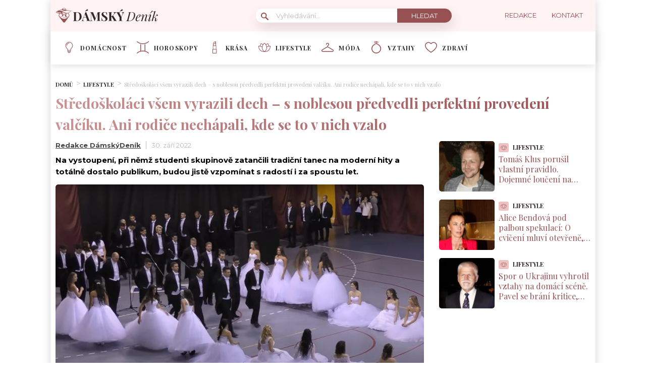

--- FILE ---
content_type: text/html; charset=utf-8
request_url: https://www.google.com/recaptcha/api2/aframe
body_size: 266
content:
<!DOCTYPE HTML><html><head><meta http-equiv="content-type" content="text/html; charset=UTF-8"></head><body><script nonce="MegHmgDfo_S8Juj-jh3gCg">/** Anti-fraud and anti-abuse applications only. See google.com/recaptcha */ try{var clients={'sodar':'https://pagead2.googlesyndication.com/pagead/sodar?'};window.addEventListener("message",function(a){try{if(a.source===window.parent){var b=JSON.parse(a.data);var c=clients[b['id']];if(c){var d=document.createElement('img');d.src=c+b['params']+'&rc='+(localStorage.getItem("rc::a")?sessionStorage.getItem("rc::b"):"");window.document.body.appendChild(d);sessionStorage.setItem("rc::e",parseInt(sessionStorage.getItem("rc::e")||0)+1);localStorage.setItem("rc::h",'1768955337563');}}}catch(b){}});window.parent.postMessage("_grecaptcha_ready", "*");}catch(b){}</script></body></html>

--- FILE ---
content_type: application/javascript; charset=utf-8
request_url: https://fundingchoicesmessages.google.com/f/AGSKWxV6QFd81yNy5bOSAaS94HH5L1fq8BhhdH9MMB8ugKRveT2YV-wvNYTqLPua3QBzZtN3WMRNNVh1CQIxGzfpjbV3WWjIxRJVrrA1ULvC-ecbuKjnNf7rwLKgplanatzGMe81oHsAEAK7oZ1_J0tpSgqqZ2pBF5xjbBaFZlWD-WlMOl6nUuv1EaujF9g9/_/ads-config.-NewStockAd-/dfpsearchads./getadsettingsjs?/adiframem1.
body_size: -1290
content:
window['f6b57da7-6214-4e80-b050-601724a3cf2b'] = true;

--- FILE ---
content_type: image/svg+xml
request_url: https://damskydenik.cz/wp-content/uploads/2022/02/020-lotus.svg
body_size: 509
content:
<svg width="24" height="24" viewBox="0 0 24 24" fill="none" xmlns="http://www.w3.org/2000/svg">
<path d="M23.5 9.00005C22.5529 9.00005 21.6868 9.06169 20.8765 9.17306C20.6536 7.49977 20.0994 5.84597 19.1904 4.25198C19.0723 4.04447 18.8203 3.94875 18.5977 4.02591C17.2388 4.47872 15.9919 5.11659 14.8689 5.90583C14.1717 4.902 13.3296 3.95695 12.3203 3.11573C12.1348 2.96142 11.8652 2.96142 11.6797 3.11573C10.6703 3.957 9.82828 4.902 9.13102 5.90583C8.00808 5.1165 6.76116 4.47872 5.4023 4.02591C5.17767 3.94927 4.92769 4.04494 4.80952 4.25198C3.90047 5.8463 3.34627 7.49986 3.12338 9.17302C2.31309 9.06164 1.44703 9.00005 0.500016 9.00005C0.223641 9.00005 0 9.22369 0 9.50006C0 13.005 1.04297 15.7516 3.18848 17.897C5.24803 19.9561 8.21288 21.0001 12 21.0001C15.7871 21.0001 18.752 19.9561 20.8115 17.897C22.957 15.7515 24 13.005 24 9.50006C24 9.22369 23.7764 9.00005 23.5 9.00005ZM18.5225 5.11139C19.2579 6.4905 19.7083 7.91058 19.894 9.34266C18.7428 9.58444 17.7233 9.9548 16.8144 10.4718C16.578 9.18235 16.1011 7.9275 15.4098 6.74466C16.3529 6.07688 17.3931 5.52427 18.5225 5.11139ZM5.47753 5.11139C6.60694 5.52431 7.64709 6.07692 8.59022 6.74461C7.89895 7.92745 7.422 9.18235 7.18566 10.4718C6.27661 9.9548 5.25727 9.5843 4.10588 9.34256C4.29155 7.91086 4.74202 6.49069 5.47753 5.11139ZM3.8955 17.19C2.02341 15.3174 1.09861 13.025 1.00781 10.0059C3.54375 10.063 5.47327 10.5636 7.03331 11.552C6.99759 12.0062 6.99023 12.4626 7.01466 12.9195C7.16077 15.6499 8.37722 18.0844 10.4578 19.927C7.68384 19.6837 5.47692 18.771 3.8955 17.19ZM12 19.8931C9.57619 18.169 8.16408 15.6856 8.01267 12.8657C7.84472 9.70706 9.29297 6.55524 12 4.15922C14.707 6.55524 16.1553 9.70706 15.9873 12.8658C15.8359 15.6856 14.4238 18.169 12 19.8931ZM20.1045 17.19C18.5231 18.771 16.3162 19.6837 13.5422 19.927C15.6228 18.0844 16.8392 15.6499 16.9853 12.9195C17.0098 12.4626 17.0024 12.0061 16.9667 11.5519C18.5267 10.5636 20.4563 10.063 22.9922 10.0059C22.9014 13.025 21.9765 15.3174 20.1045 17.19Z" fill="#965253"/>
</svg>
